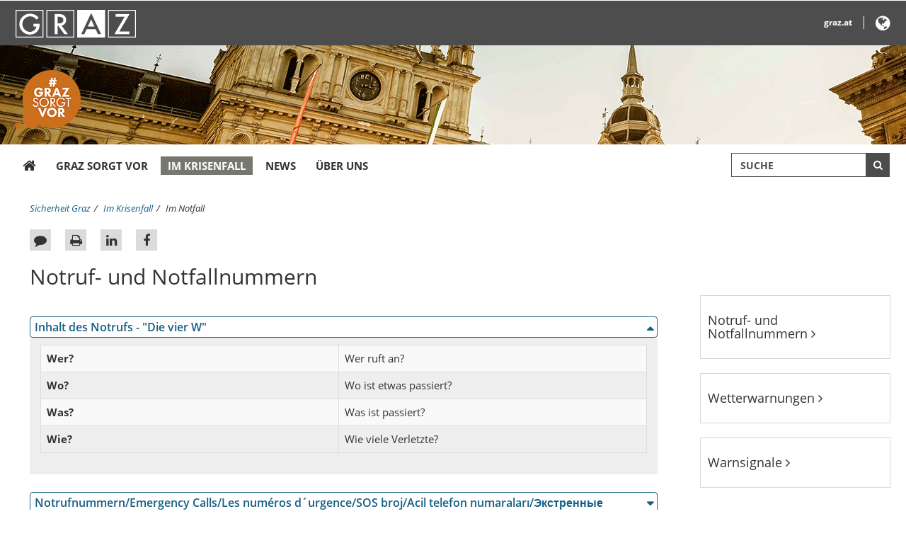

--- FILE ---
content_type: text/html;charset=UTF-8
request_url: https://www.sicherheit.graz.at/cms/beitrag/10395662/12250150
body_size: 7886
content:
<!DOCTYPE html><html lang="de">
<!-- icomedias Enterprise|CMS, content and information management by icomedias gmbh - http://icomedias.com/ -->
<head><meta content="text/html; charset=utf-8" http-equiv="Content-Type"><meta http-equiv="X-UA-Compatible" content="IE=edge"><meta name="viewport" content="width=device-width, initial-scale=1"><title>Notrufnummern : Sicherheit Graz  - Sicherheit Stadt Graz</title><meta name="description" content="Ein Überblick über Notrufnummern, Notfallnummern und wichtige Telefonnummern in Graz. "><meta name="keywords" content="Sicherheit Graz, Notrufnummern, Notfallnummern, wichtige Telefonnummern, Sicherheit Stadt Graz"><meta name="author" content="Sicherheit Stadt Graz, Angela Schick"><meta name="generator" content="ico-cms"><meta property="og:title" content="Notruf- und Notfallnummern"><meta property="og:type" content="website"><meta property="og:url" content="https://www.sicherheit.graz.at/cms/beitrag/10395662/12250150"><meta property="og:image" content="https://www.graz.at/common/g/fb-sharer-image.jpg"><meta property="og:description" content="Ein Überblick über Notrufnummern, Notfallnummern und wichtige Telefonnummern in Graz. 
"><meta property="og:site_name" content="Sicherheit Stadt Graz"><meta property="og:locale" content="de_DE"><link href="/common/fonts/opensans/css/opensans.css?v=20260112" rel="stylesheet"><link href="/common/css/blueimp-gallery.min.css?v=20260112" rel="stylesheet"><link href="/common/css/allcss.minified.css?v=20260112" rel="stylesheet"><link href="/common/css/core-themenserver.css?v=20260112" rel="stylesheet"><link href="/common.ts/css/main.css?v=20260112" rel="stylesheet"><link href="/common/fonts/font-awesome/css/font-awesome.min.css?v=20260112" rel="stylesheet"><style>
@media (min-width: 992px) {
.header-bg-image {
background-image: url(/cms/bilder/178009/80/0/0/4fd08e97/1920x140-Header.gif);
}
}
</style><link href="https://www.graz.at/cms/ziel/8345527/DE/" type="application/rss+xml" rel="alternate" title="RSS 2.0 für Presseaussendungen"><script>
var _sitelang = 'DE';
var _cmscontext = '12250150';
</script><script src="/common/scripts/jquery-3.1.1.min.js?v=20260112"></script><script src="/common/scripts/allscripts.minified.js?v=20260112"></script><script src="/common.ts/scripts/script.js?v=20260112"></script><script>
window.PDFJS_LOCALE = {
 pdfJsWorker: "/common/3dfb/js/pdf.worker.js",
 pdfJsCMapUrl: "cmaps"
};
</script><script src="/common/3dfb/js/html2canvas.min.js?v=20260112"></script><script src="/common/3dfb/js/three.min.js?v=20260112"></script><script src="/common/3dfb/js/pdf.min.js?v=20260112"></script><script src="/common/3dfb/js/3dflipbook.min.js?v=20260112"></script><script src="/common/scripts/flipbook3d.js?v=20260112"></script><link rel="shortcut icon" href="/common/g/favicons/favicon.ico"><link rel="apple-touch-icon" sizes="57x57" href="/common/g/favicons/apple-icon-57x57.png"><link rel="apple-touch-icon" sizes="60x60" href="/common/g/favicons/apple-icon-60x60.png"><link rel="apple-touch-icon" sizes="72x72" href="/common/g/favicons/apple-icon-72x72.png"><link rel="apple-touch-icon" sizes="76x76" href="/common/g/favicons/apple-icon-76x76.png"><link rel="apple-touch-icon" sizes="114x114" href="/common/g/favicons/apple-icon-114x114.png"><link rel="apple-touch-icon" sizes="120x120" href="/common/g/favicons/apple-icon-120x120.png"><link rel="apple-touch-icon" sizes="144x144" href="/common/g/favicons/apple-icon-144x144.png"><link rel="apple-touch-icon" sizes="152x152" href="/common/g/favicons/apple-icon-152x152.png"><link rel="apple-touch-icon" sizes="180x180" href="/common/g/favicons/apple-icon-180x180.png"><link rel="icon" type="image/png" sizes="192x192" href="/common/g/favicons/android-icon-192x192.png"><link rel="icon" type="image/png" sizes="32x32" href="/common/g/favicons/favicon-32x32.png"><link rel="icon" type="image/png" sizes="96x96" href="/common/g/favicons/favicon-96x96.png"><link rel="icon" type="image/png" sizes="16x16" href="/common/g/favicons/favicon-16x16.png"><meta name="msapplication-TileColor" content="#ffffff"><meta name="msapplication-TileImage" content="/common/g/favicons/ms-icon-144x144.png"><meta name="theme-color" content="#ffffff"></head><body class="server_12215392 cms-beitrag link-styling Webseiten"><header><section id="accessible_statement" class="container-fluid hidden-print"><div class="row"><section class="col-xs-12"><span>Navigation und Service</span><a accesskey="0" title="[Alt+0] Zum Inhalt" href="/cms/beitrag/10395662/12250150#ak-content" rel="nofollow">[Alt + 0] - Zum Inhalt</a><a accesskey="1" title="[Alt+1] Zur Startseite" href="/" target="_top" rel="nofollow">[Alt + 1] - Zur Startseite</a><a accesskey="2" title="[Alt+2] Zur Suche" href="/cms/beitrag/10395662/12250150#search" rel="nofollow">[Alt + 2] - Zur Suche</a><a accesskey="3" title="[Alt+3] Zur Hautpnavigation" href="/cms/beitrag/10395662/12250150#navbar-collapse-top" rel="nofollow">[Alt + 3] - Zur Navigation</a><a accesskey="4" title="[Alt+4] Kontakt" href="/cms/beitrag/10395662/12250150#footer" rel="nofollow">[Alt + 4] - Kontakt</a></section></div></section><section class="container visible-print"><div class="row"><section class="col-xs-12"><figure><a href="/" target="_top"><img src="/common.ts/g/logo.png" alt="Link zur Startseite" title="Link zur Startseite" /></a></figure><br></section></div></section><div class="back-top hidden-print" title="Nach oben scrollen" role="button"><span class="fa fa-arrow-circle-up fa-3x"></span></div><section class="container-fluid hidden-print header-main"><section class="container padding-xs-device"><div class="row"><section class="col-md-5 website-label"><div class="hidden-xs"><img src="/common.ts/g/logo-graz.png" alt="Logo der Stadt Graz" title="Logo der Stadt Graz" class="img-responsive" /></div></section><section class="col-md-7 gtg-weather-language"><ul><li class="gtg"><a href="https://www.graz.at" title="Link öffnet ein neues Fenster: Stadt Graz" target="_blank">graz.at</a></li><li class="goog-language-show-hide"><a href="#" rel="nofollow" title="Übersetzen" aria-label="Webseite übersetzen" role="button"><span class="language-text"><i class="fa fa-2x fa-globe" aria-hidden="true"></i></span></a></li><li class="goog-translate-content"><span class="fa fa-caret-up fa-3x arrow-up" aria-hidden="true"></span><span class="fa fa-times fa-2x close-translate-layer goog-language-show-hide" aria-hidden="true" title="Schließen"></span><div class="translate-text">Verwenden Sie Google, um die Website zu übersetzen. Wir übernehmen keine Verantwortung für die Genauigkeit der Übersetzung.</div><div id="google_translate_element"></div></li></ul></section></div></section></section><section class="container-fluid hidden-print header-bg-image"><section class="container padding-xs-device"><div class="row"><section class="col-xs-5 col-md-12 logo"><figure><a href="/" target="_top"><img src="/common.ts/g/logo.png" alt="Link zur Startseite" title="Link zur Startseite" /></a></figure></section><section class="col-xs-7 col-md-12 show-hide-buttons"><div class="navbar-header"><button type="button" class="navbar-toggle" data-toggle="collapse" data-target="#navbar-collapse-top" aria-label="Menü einblenden"><span class="sr-only">Menü einblenden</span><span class="icon-bar"></span><span class="icon-bar"></span><span class="icon-bar"></span></button></div><div class="hidden-md hidden-lg search"><div class="button"><span class="fa fa-search fa-2x"></span></div></div></section></div></section></section></header><section class="container hidden-print padding-xs-device relative"><div class="search-wrapper-top" id="search"><form action="/cms/list/12250150/DE/" method="get" title="Stichwortsuche" role="search"><input type="hidden" name="sort" value="0"><input type="hidden" name="c" value="12215392-"><input type="hidden" name="hits" value="10"><input type="hidden" name="limit" value="J"><input type="hidden" name="typ" value="7,8,9,10,25"><input type="hidden" name="topstyle" value="J"><label for="qu" class="hidden-accessibility">Suche</label><input type="search" class="form-control top-search-input" placeholder="SUCHE" value="" id="qu" name="qu" aria-label="Suchbegriff global"><button class="fa fa-search" title="Suche starten" aria-label="Suche starten"></button></form></div><nav class="navbar navbar-default" role="navigation" aria-label="Primary"><div class="collapse navbar-collapse" id="navbar-collapse-top"><ul class="nav navbar-nav" id="menu-mainnav"><li><a href="/" title="Sicherheit Graz" target="_top"><span class="fa fa-home" aria-hidden="true"></span></a></li><li><a href="/cms/ziel/12218218/DE/" title="Graz sorgt vor" target="_top">Graz sorgt vor</a></li><li class="active"><a href="/cms/ziel/12218625/DE/" title="Im Krisenfall" target="_top">Im Krisenfall</a></li><li><a href="/cms/ziel/12224769/DE/" title="News" target="_top">News</a></li><li><a href="/cms/ziel/12230291/DE/" title="Über uns" target="_top">Über uns</a></li></ul></div></nav></section><section class="container-fluid maincontent-background" id="ak-content"><section class="container padding-xs-device maincontent" role="main"><div class="row"><section class="col-xs-12"><div class="path-buttons-title"><div class="row path hidden-print"><ol class="breadcrumb"><li class="sr-only">Sie sind hier:</li><li><a href="/" target="_top" title="Sicherheit Graz">Sicherheit Graz</a></li><li><a href="/cms/ziel/12218625/DE/" target="_top" title="Im Krisenfall">Im Krisenfall</a></li><li class="active"><a href="/cms/ziel/12250150/DE/" target="_top" title="Im Notfall">Im Notfall</a></li></ol></div><div class="row buttons-social-article clearfix hidden-print"><input type="hidden" id="social_title" name="social_title" value="Notruf- und Notfallnummern - Sicherheit Stadt Graz"><input type="hidden" id="social_url" name="social_url" value="https://www.sicherheit.graz.at/cms/beitrag/10395662/12250150"><section class="col-xs-12 buttons-social"><ul class="clearfix"><li class="vorlesen-wrappper"><a href="#" title="Seite vorlesen" class="icons vorlesen-button" id="vorlesen-icon" rel="nofollow"><span class="sr-only">Seite vorlesen</span><span class="fa fa-volume-up"></span></a></li><li class="feedback-wrapper"><a href="#" title="Feedback an Autor" class="icons" data-toggle="modal" data-target="#feedback-dialog" rel="nofollow"><span class="sr-only">Feedback an Autor</span><span class="fa fa-comment"></span></a></li><li class="print-wrapper"><a href="javascript:window.print();" title="Seite drucken" class="icons hidden-xs"><span class="sr-only">Seite drucken</span><span class="fa fa-print"></span></a></li><script><!--
$(function() {
    var url = encodeURIComponent($('#social_url').val());
    var title = encodeURIComponent($('#social_title').val()); 
    $('#social_fb_share').attr('href', 'https://www.facebook.com/sharer.php?u=' + url + '&t=' + title);
    $('#social_twitter').attr('href', 'https://twitter.com/home?status=' + title + '%20' + url);
    $('#social_linkedin').attr('href', 'https://www.linkedin.com/sharing/share-offsite/?url=' + url + '&title=' + title);
});
--></script><li class="linkedin-wrapper"><a id="social_linkedin" title="Auf LinkedIn teilen" href="" target="_blank" class="icons"><span class="sr-only">Auf LinkedIn teilen</span><span class="fa fa-linkedin"></span></a></li><li class="facebook-wrapper"><a id="social_fb_share" title="Auf Facebook teilen" href="" target="_blank" class="icons"><span class="sr-only">Auf Facebook teilen</span><span class="fa fa-facebook"></span></a></li></ul><div id="readspeaker_button1" class="rs_skip rsbtn rs_preserve"><a rel="nofollow" class="rsbtn_play" accesskey="L" title="Text vorlesen" href="//app-eu.readspeaker.com/cgi-bin/rsent?customerid=9436&amp;lang=de_de&amp;readclass=vorlesen&amp;url=https://www.sicherheit.graz.at/cms/beitrag/10395662/12250150/"><span class="rsbtn_left rsimg rspart"><span class="rsbtn_text"><span>Vorlesen</span></span></span><span class="rsbtn_right rsimg rsplay rspart"></span></a></div></section></div><div class="modal fade" id="feedback-dialog" tabindex="-1" role="dialog" aria-hidden="true" data-articleid="10395662" data-contextid="12250150"></div><h1 class="vorlesen">Notruf- und Notfallnummern</h1></div></section></div><div class="row"><section class="col-md-9" id="middle-content"><div class="content-area white"><div class="txtblock-wrapper aufklappen vorlesen clearfix"><a id="tb1" class="hide_txt_anchor"></a><button class="btn btn-primary aufklappen" type="button" data-toggle="collapse" data-target="#collapse1" aria-expanded="true" aria-controls="collapse1">Inhalt des Notrufs - "Die vier W"</button><div class="collapse in" id="collapse1"><div class="txtblock-content aufklappen clearfix"><table class="table table-bordered table-striped" style="width: 100.076%;">
<tbody>
<tr style="height: 19px;">
<td style="width: 29%; vertical-align: top; height: 19px;"><strong>Wer?</strong></td>
<td style="width: 30%; vertical-align: top; height: 19px;">Wer ruft an?</td>
</tr>
<tr style="height: 19px;">
<td style="width: 29%; vertical-align: top; height: 19px;"><strong>Wo?</strong></td>
<td style="width: 30%; vertical-align: top; height: 19px;">Wo ist etwas passiert?</td>
</tr>
<tr style="height: 19px;">
<td style="width: 29%; vertical-align: top; height: 19px;"><strong>Was?</strong></td>
<td style="width: 30%; vertical-align: top; height: 19px;">Was ist passiert?</td>
</tr>
<tr style="height: 19px;">
<td style="width: 29%; vertical-align: top; height: 19px;"><strong>Wie?</strong></td>
<td style="width: 30%; vertical-align: top; height: 19px;">Wie viele Verletzte?</td>
</tr>
</tbody>
</table></div></div></div><div class="txtblock-wrapper aufklappen vorlesen clearfix"><a id="tb2" class="hide_txt_anchor"></a><button class="btn btn-primary aufklappen" type="button" data-toggle="collapse" data-target="#collapse2" aria-expanded="false" aria-controls="collapse2">Notrufnummern/Emergency Calls/Les numéros d´urgence/SOS broj/Acil telefon numaraları/Экстренные телефоны</button><div class="collapse" id="collapse2"><div class="txtblock-content aufklappen clearfix"><table class="table table-bordered table-striped" style="width: 100.076%;">
<tbody>
<tr style="height: 19px;">
<td style="width: 10%; vertical-align: top; height: 19px;"><strong><a title="Feuerwehr" href="tel:122" >122</a>&nbsp;</strong></td>
<td style="width: 54%; vertical-align: top; height: 19px;">Feuerwehr / Fire Brigade / Pompier / Vatrogasci / Yangin (İtfaiye) / Пожар</td>
</tr>
<tr style="height: 19px;">
<td style="width: 10%; vertical-align: top; height: 19px;"><strong><a title="Polizei" href="tel:133" >133</a>&nbsp;</strong></td>
<td style="width: 54%; vertical-align: top; height: 19px;">Polizei / Police / Police / Policija / Polis / полиция</td>
</tr>
<tr style="height: 19.8px;">
<td style="width: 10%; vertical-align: top; height: 19.8px;"><strong><a title="Rettung" href="tel:144" >144</a>&nbsp;</strong></td>
<td style="width: 54%; vertical-align: top; height: 19.8px;">Rettung / Ambulance / Appel d&acute;urgence /&nbsp;Hitna pomoć / Acil durum numarası (Ambulans) / спасать</td>
</tr>
<tr style="height: 19.8px;">
<td style="width: 10%; vertical-align: top; height: 19.8px;"><strong><a title="Euro-Notruf" href="tel:112" >112</a>&nbsp;</strong></td>
<td style="width: 54%; vertical-align: top; height: 19.8px;">Euro-Notruf / Euro Emergency Call / Appel d&acute;urgence Euro / Brojevi u nuždi / Euro Acil &Ccedil;ağrı / евро экстренный вызов</td>
</tr>
</tbody>
</table></div></div></div><div class="txtblock-wrapper aufklappen vorlesen clearfix"><a id="tb3" class="hide_txt_anchor"></a><button class="btn btn-primary aufklappen" type="button" data-toggle="collapse" data-target="#collapse3" aria-expanded="false" aria-controls="collapse3">Gehörlosen-Notruf für Sprach- und Hörbehinderte</button><div class="collapse" id="collapse3"><div class="txtblock-content aufklappen clearfix"><p>Sprach- und h&ouml;rbehinderte Menschen k&ouml;nnen einen Notfall der Abteilung f&uuml;r Katastrophenschutz und Feuerwehr (auch f&uuml;r Arzt, Polizei, Rettung ...) melden, um schnelle, qualifizierte Hilfe zu erhalten.&nbsp;&nbsp;</p>
<p>F&uuml;r Geh&ouml;rlose gibt es folgende M&ouml;glichkeiten, einen Notruf abzusetzen:</p>
<table class="table table-bordered table-striped" style="width: 100.076%;">
<tbody>
<tr style="height: 19px;">
<td style="width: 29%; vertical-align: top; height: 19px;"><strong>Per SMS:&nbsp;</strong>0800 133 133</td>
<td style="width: 30%; vertical-align: top; height: 19px;"><a title="Gehörlosen-Notruf SMS Anleitung" href="/cms/dokumente/10395662_12250150/ee4dfd27/Geh%C3%B6rlosennotruf_SMSanleitung.pdf"  target="_blank">Anleitung SMS</a></td>
</tr>
<tr style="height: 19px;">
<td style="width: 29%; vertical-align: top; height: 19px;"><strong>Per Mail:</strong>&nbsp;<a title="Gehörlosennotruf Mail" href="mailto:gehoerlosennotruf@polizei.gv.at" >gehoerlosennotruf@polizei.gv.at</a></td>
<td style="width: 30%; vertical-align: top; height: 19px;"><a title="Gehörlosen-Notruf Mail" href="/cms/dokumente/10395662_12250150/048e9bcc/Geh%C3%B6rlosennotruf%20E-Mail.pdf"  target="_blank">Anleitung Mail</a></td>
</tr>
<tr style="height: 19px;">
<td style="width: 29%; vertical-align: top; height: 19px;"><strong>Per Fax:</strong>&nbsp;0800 133 133</td>
<td style="width: 30%; vertical-align: top; height: 19px;"><a title="Gehörlosen-Notruf Fax Anleitung" href="/cms/dokumente/10395662_12250150/b764b73b/Geh%C3%B6rlosennotruf_Faxformular.pdf"  target="_blank">Anleitung Fax&nbsp;</a></td>
</tr>
</tbody>
</table></div></div></div><div class="txtblock-wrapper aufklappen vorlesen clearfix"><a id="tb4" class="hide_txt_anchor"></a><button class="btn btn-primary aufklappen" type="button" data-toggle="collapse" data-target="#collapse4" aria-expanded="false" aria-controls="collapse4">Notfallnummern</button><div class="collapse" id="collapse4"><div class="txtblock-content aufklappen clearfix"><table class="table table-bordered table-striped" style="width: 100.076%;">
<tbody>
<tr style="height: 19px;">
<td style="width: 25.2802%; vertical-align: top; height: 19px;"><strong>Euro-Notruf</strong></td>
<td style="width: 21.7198%; vertical-align: top; height: 19px;"><a title="Euro-Notruf" href="tel:112" >112</a></td>
<td style="width: 28%; vertical-align: top; height: 19px;"><strong>Vergiftungsinformation</strong></td>
<td style="width: 35%; vertical-align: top; height: 19px;"><a title="Vergiftungsinformation" href="tel:+4314064343" >01 40 64 343</a></td>
</tr>
<tr style="height: 19px;">
<td style="width: 25.2802%; vertical-align: top; height: 19px;"><strong>&Ouml;AMTC</strong></td>
<td style="width: 21.7198%; vertical-align: top; height: 19px;"><a title="ÖAMTC" href="tel:120" >120</a></td>
<td style="width: 28%; vertical-align: top; height: 19px;"><strong>Opfernotruf</strong></td>
<td style="width: 35%; vertical-align: top; height: 19px;"><a title="Opfernotruf" href="tel:+43800112112" >0800 112 112</a></td>
</tr>
<tr style="height: 19px;">
<td style="width: 25.2802%; vertical-align: top; height: 19px;"><strong>ARB&Ouml;</strong></td>
<td style="width: 21.7198%; vertical-align: top; height: 19px;"><a title="ARBÖ" href="tel:123" >123</a></td>
<td style="width: 28%; vertical-align: top; height: 19px;"><strong>Frauenhelpline</strong></td>
<td style="width: 35%; vertical-align: top; height: 19px;"><a title="Frauen-Helpline" href="tel:+43800222555" >0800 222 555</a></td>
</tr>
<tr style="height: 19px;">
<td style="width: 25.2802%; vertical-align: top; height: 19px;"><strong>Gasnotruf</strong></td>
<td style="width: 21.7198%; vertical-align: top; height: 19px;"><a title="Gasnotruf" href="tel:128" >128</a></td>
<td style="width: 28%; vertical-align: top; height: 19px;"><strong>M&auml;nnernotruf</strong></td>
<td style="width: 35%; vertical-align: top; height: 19px;"><a title="Männernotruf" href="tel:+43800246247" >0800 246 247</a></td>
</tr>
<tr style="height: 19px;">
<td style="width: 25.2802%; vertical-align: top; height: 19px;"><strong>Landeswarnzentrale</strong></td>
<td style="width: 21.7198%; vertical-align: top; height: 19px;"><a title="Landeswarnzentrale" href="tel:130" >130</a></td>
<td style="width: 28%; vertical-align: top; height: 19px;"><strong>&Ouml;sterreichische Rettungshundebrigade</strong></td>
<td style="width: 35%; vertical-align: top; height: 19px;"><a title="Rettungshundebrigade" href="tel:+43128898" >01 28898</a></td>
</tr>
<tr style="height: 19px;">
<td style="width: 25.2802%; vertical-align: top; height: 19px;"><strong>Bergrettung</strong></td>
<td style="width: 21.7198%; vertical-align: top; height: 19px;"><a title="Bergrettung" href="tel:140" >140</a></td>
<td style="width: 28%; vertical-align: top; height: 19px;"><strong>Krankentransport Rotes Kreuz</strong></td>
<td style="width: 35%; vertical-align: top; height: 19px;"><a title="Krankentransport Rotes Kreuz" href="tel:+4314844" >14844</a></td>
</tr>
<tr style="height: 19px;">
<td style="width: 25.2802%; vertical-align: top; height: 19px;"><strong>Telefonseelsorge</strong></td>
<td style="width: 21.7198%; vertical-align: top; height: 19px;"><a title="Telefonseelsorge" href="tel:142" >142</a></td>
<td style="width: 28%; vertical-align: top; height: 19px;"><strong>Krankentransport Gr&uuml;nes Kreuz</strong></td>
<td style="width: 35%; vertical-align: top; height: 19px;"><a title="Krankentransport Grünes Kreuz" href="tel:+4314849" >14849</a></td>
</tr>
<tr style="height: 19px;">
<td style="width: 25.2802%; vertical-align: top; height: 19px;"><strong>Kindernotruf</strong></td>
<td style="width: 21.7198%; vertical-align: top; height: 19px;"><a title="Kindernotruf" href="tel:147" >147</a></td>
<td style="width: 28%; vertical-align: top; height: 19px;"><strong>Krankentransport Samariterbund</strong></td>
<td style="width: 35%; vertical-align: top; height: 19px;"><a title="Krankentransport Samariterbund" href="tel:+43316262144" >0316 26 21 44</a></td>
</tr>
<tr style="height: 19px;">
<td style="width: 25.2802%; vertical-align: top; height: 19px;"><strong>Gesundheitstelefon/-beratung</strong></td>
<td style="width: 21.7198%; vertical-align: top; height: 19px;"><a title="Gesundheitstelefon/ Gesundheitsberatung" href="tel:1450" >1450</a></td>
<td style="width: 28%; vertical-align: top; height: 19px;"><strong>Tier&auml;rztenotdienst</strong></td>
<td style="width: 35%; vertical-align: top; height: 19px;"><a title="Tierärztenotdienst" href="tel:+43316681118" >0316 68 11 18</a></td>
</tr>
<tr style="height: 19px;">
<td style="width: 25.2802%; vertical-align: top; height: 19px;"><strong>Apothekennotruf</strong></td>
<td style="width: 21.7198%; vertical-align: top; height: 19px;"><a title="Apothekenotruf" href="tel:1455" >1455</a></td>
<td style="width: 28%; vertical-align: top; height: 19px;"><strong>Ge&ouml;ffnete Ordinationen</strong></td>
<td style="width: 35%; vertical-align: top; height: 19px;"><a title="Ordinationen" href="http://www.ordinationen.st/"  target="_blank">www.ordinationen.st</a></td>
</tr>
</tbody>
</table>
<p>&nbsp;</p></div></div></div><div class="txtblock-wrapper aufklappen vorlesen clearfix"><a id="tb5" class="hide_txt_anchor"></a><button class="btn btn-primary aufklappen" type="button" data-toggle="collapse" data-target="#collapse5" aria-expanded="false" aria-controls="collapse5">Weitere wichtige Telefonnummern in Graz</button><div class="collapse" id="collapse5"><div class="txtblock-content aufklappen clearfix"><table class="table table-bordered table-striped" style="width: 100.076%;">
<tbody>
<tr style="height: 19px;">
<td style="width: 29%; vertical-align: top; height: 19px;"><strong>Ordnungswache Graz</strong></td>
<td style="width: 30%; vertical-align: top; height: 19px;"><a title="Ordnungswache der Stadt Graz " href="tel:+433168722266" >0316 872-2266</a></td>
<td style="width: 30%; vertical-align: top; height: 19px;"></td>
</tr>
<tr style="height: 19px;">
<td style="width: 29%; vertical-align: top; height: 19px;"><strong>Heimwegtelefon</strong></td>
<td style="width: 30%; vertical-align: top; height: 19px;"><a title="Heimwegtelefon der Stadt Graz" href="tel:+433168722277" >0316 872-2277</a></td>
<td style="width: 30%; vertical-align: top; height: 19px;"></td>
</tr>
<tr style="height: 19px;">
<td style="width: 29%; vertical-align: top; height: 19px;"><strong>LKH - Univ.-Klinikum</strong></td>
<td style="width: 30%; vertical-align: top; height: 19px;"><a title="LKH Univ.-Klinikum" href="tel:+433163850" >0316 385-0</a></td>
<td style="width: 30%; vertical-align: top; height: 19px;"></td>
</tr>
<tr style="height: 19px;">
<td style="width: 29%; vertical-align: top; height: 19px;"><strong>LKH Graz II, Standort West</strong></td>
<td style="width: 30%; vertical-align: top; height: 19px;"><a title="LKH Graz II, Standort West" href="tel:+4331654660" >0316 5466-0</a></td>
<td style="width: 30%; vertical-align: top; height: 19px;"></td>
</tr>
<tr style="height: 19px;">
<td style="width: 29%; vertical-align: top; height: 19px;"><strong>LKH Graz II, Standort S&uuml;d</strong></td>
<td style="width: 30%; vertical-align: top; height: 19px;"><a title="LKH Graz II, Standort Süd" href="tel:+4331621910" >0316 2191-0</a></td>
<td style="width: 30%; vertical-align: top; height: 19px;"></td>
</tr>
<tr style="height: 19px;">
<td style="width: 29%; vertical-align: top; height: 19px;"><strong>Unfallkrankenhaus</strong></td>
<td style="width: 30%; vertical-align: top; height: 19px;"><a title="Unfallkrankenhaus" href="tel:+433165050" >0316 505-0</a></td>
<td style="width: 30%; vertical-align: top; height: 19px;"></td>
</tr>
<tr style="height: 19px;">
<td style="width: 29%; vertical-align: top; height: 19px;"><strong>Holding Graz</strong></td>
<td style="width: 30%; vertical-align: top; height: 19px;"><a title="Holding Graz" href="tel:+433168870" >0316 887-0</a></td>
<td style="width: 30%; vertical-align: top; height: 19px;">Wasserversorgung</td>
</tr>
<tr style="height: 19px;">
<td style="width: 29%; vertical-align: top; height: 19px;"><strong>Energie Graz</strong></td>
<td style="width: 30%; vertical-align: top; height: 19px;"><a title="Energie Graz" href="tel:+4331680570" >0316 8057-0</a></td>
<td style="width: 30%; vertical-align: top; height: 19px;">Gas, Fernw&auml;rme</td>
</tr>
<tr style="height: 19px;">
<td style="width: 29%; vertical-align: top; height: 19px;"><strong>Stromnetz Graz</strong></td>
<td style="width: 30%; vertical-align: top; height: 19px;"><a title="Stromnetz Graz" href="tel:+4331693950" >0316 9395-0</a></td>
<td style="width: 30%; vertical-align: top; height: 19px;">Entst&ouml;rdienst</td>
</tr>
<tr style="height: 19px;">
<td style="width: 29%; vertical-align: top; height: 19px;"><strong>Berufsfeuerwehr Graz</strong></td>
<td style="width: 30%; vertical-align: top; height: 19px;"><a title="Berufsfeuerwehr Graz" href="tel:+433168725858" >0316 872-5858</a></td>
<td style="width: 30%; vertical-align: top; height: 19px;">Allg. Ausk&uuml;nfte, Vermittlung</td>
</tr>
<tr style="height: 19px;">
<td style="width: 29%; vertical-align: top; height: 19px;"><strong>Polizei</strong></td>
<td style="width: 30%; vertical-align: top; height: 19px;"><a title="Polizei" href="tel:+4359133650" >059 133 65-0</a></td>
<td style="width: 30%; vertical-align: top; height: 19px;">Stadtpolizeikommando</td>
</tr>
<tr style="height: 19px;">
<td style="width: 29%; vertical-align: top; height: 19px;"><strong>Landespolizeidirektion</strong></td>
<td style="width: 30%; vertical-align: top; height: 19px;"><a title="Landespolizeidirektion" href="tel:+4359133600" >059 133 60 0</a></td>
<td style="width: 30%; vertical-align: top; height: 19px;"></td>
</tr>
<tr style="height: 19px;">
<td style="width: 29%; vertical-align: top; height: 19px;"><strong>Rotes Kreuz</strong></td>
<td style="width: 30%; vertical-align: top; height: 19px;"><a title="Rotes Kreuz" href="tel:+435014450" >050 1445-0</a></td>
<td style="width: 30%; vertical-align: top; height: 19px;">Callcenter, allg. Ausk&uuml;nfte, Vermittlung</td>
</tr>
<tr style="height: 19px;">
<td style="width: 29%; vertical-align: top; height: 19px;"><strong>Tierrettung</strong></td>
<td style="width: 30%; vertical-align: top; height: 19px;"><a title="Tierrettung" href="tel:+433168725888" >0316 872-5888</a></td>
<td style="width: 30%; vertical-align: top; height: 19px;"></td>
</tr>
<tr style="height: 19px;">
<td style="width: 29%; vertical-align: top; height: 19px;"><strong>K&auml;ltetelefon der Caritas Graz</strong></td>
<td style="width: 30%; vertical-align: top; height: 19px;"><a title="Kältetelefon der Caritas Graz" href="tel:+43676880158111" >0676 88015 8111</a></td>
<td style="width: 30%; vertical-align: top; height: 19px;">15. November bis 31. M&auml;rz</td>
</tr>
</tbody>
</table></div></div></div><div class="row rating hidden-print"><section class="col-xs-12"><h3>War diese Information für Sie nützlich?</h3><p class="header maynotrate small">Danke für Ihre Bewertung. Jeder Beitrag kann nur einmal bewertet werden.</p><div class="ratingDiv" data-webRating="0" data-webRatingN="0"></div><script>
			$(document).ready(function() {
				var myRating = new CmsRating('10395662'); 				
			});			
		</script><p class="percentage small">Die durchschnittliche Bewertung dieses Beitrages liegt bei <span class="rating-result"></span> (<span class="rating-number"></span> Bewertungen).</p></section></div></div></section><section class="col-md-3 hidden-print" id="right-content"><section class="col-xs-12 col-sm-6 col-md-12 right"><div class="cms-container"><h3><a href="/cms/beitrag/10395662/12250150" target="_top" title="Link zu: Notruf- und Notfallnummern">Notruf- und Notfallnummern <span class="fa fa-angle-right" aria-hidden="true"></span></a></h3></div></section><div class="clearfix visible-sm-block"></div><section class="col-xs-12 col-sm-6 col-md-12 right"><div class="cms-container"><h3><a href="/cms/ziel/12218625/DE/?cms_nearest=10396450" target="_top" title="Link zu: Wetterwarnungen">Wetterwarnungen <span class="fa fa-angle-right" aria-hidden="true"></span></a></h3></div></section><div class="clearfix visible-sm-block"></div><section class="col-xs-12 col-sm-6 col-md-12 right"><div class="cms-container"><h3><a href="/cms/ziel/12218625/DE/?cms_nearest=10396040" target="_top" title="Link zu: Warnsignale">Warnsignale <span class="fa fa-angle-right" aria-hidden="true"></span></a></h3></div></section><div class="clearfix visible-sm-block"></div></section></div></section></section><section class="container-fluid hidden-print background-bottom" aria-label="links"><a data-toggle="collapse" href="#collapseFooterInfo" aria-expanded="false" aria-controls="collapseFooterInfo" class="hidden-md hidden-lg footer-collapse"><strong>Weitere Links</strong><span class="fa fa-arrow-circle-down icon" aria-hidden="true"></span></a><section class="container padding-xs-device background-bottom-wrapper collapse" id="collapseFooterInfo"><div class="row"><ul class="col-sm-4">
<li>Quicklinks</li>        	
<li><a href="/sitemap" title="Sitemap" target="_top">Sitemap</a></li>
<li><a href="/cms/ziel/12230291/DE/" title="Kontakt">Kontakt</a></li>
<li><a href="/cms/beitrag/10395639/12250217/" title="Bombenblindgängerkataster">Bombenblindgängerkataster</a></li>
<li><a href="/cms/beitrag/10395662/12250150/" title="Notruf- und Notfallnummern">Notruf- und Notfallnummern</a></li>
</ul>
<ul class="col-sm-4">
<li>Weitere Websites</li>
<li><a href="https://katastrophenschutz.graz.at" title="Berufsfeuerwehr Graz" target="_blank">Berufsfeuerwehr Graz</a></li>
<li><a href="https://ff-graz.at/" title="Freiwillige Feuerwehr Graz" target="_blank">Freiwillige Feuerwehr Graz</a></li>
<li><a href="https://www.roteskreuz.at/steiermark/landesverband-und-bezirksstellen/graz-stadt" title="Rotes Kreuz Graz" target="_blank">Österreichisches Rotes Kreuz Graz</a></li>
<li><a href="https://gps.graz.at" title="Grazer Parkraum- und Sicherheitsservice" target="_blank">Grazer Parkraum- und Sicherheitsservice</a></li>
<li><a href="https://www.holding-graz.at/de/mobilitaet/#fahrgastinfos-graz-linien" title="Holding Graz Linien Fahrgastinformation" target="_blank">Holding Graz Linien Fahrgastinformation</a></li>
<li><a href="https://www.katastrophenschutz.steiermark.at/cms/ziel/5461/DE/" title="Landeswarnzentrale" target="_blank">Landeswarnzentrale</a></li>
<li><a href="https://www.bundesheer.at/steiermark" title="Militärkommando Steiermark" target="_blank">Militärkommando Steiermark</a></li>
<li><a href="https://www.polizei.gv.at/stmk/lpd/start.aspx" target=blank" title="Polizei">Polizei Graz</a></li>
<li><a href="https://warnungen.zamg.at/wsapp/de/alle/heute/-114294,135787,916956,656246" target="blank" title="Wetterwarnungen">GeoSphere-Wetterwarnungen</a></li>
<li><a href="https://www.zivilschutz.steiermark.at" target="blank" title="Zivilschutzverband Steiermark">Zivilschutzverband Steiermark</a></li>
</ul>
<ul class="col-sm-4">
<li>Folgen Sie uns</li>
<li><span class="fa fa-facebook" aria-hidden="true"></span><a href="https://www.facebook.com/stadtgraz" title="Link öffnet ein neues Fenster: Facebook: Stadt Graz" target="_blank">Stadt Graz</a></li>
<li><span class="fa fa-facebook" aria-hidden="true"></span><a href="https://www.facebook.com/berufsfeuerwehrgraz" title="Link öffnet ein neues Fenster: Facebook: Berufsfeuerwehr Graz" target="_blank">Berufsfeuerwehr Graz</a></li>    
<li><span class="fa fa-twitter" aria-hidden="true"></span><a href="https://twitter.com/grazstadt" title="Link öffnet ein neues Fenster: Twitter: @GrazStadt" target="_blank">@GrazStadt</a></li>        
<li><span class="fa fa-instagram" aria-hidden="true"></span><a href="https://www.instagram.com/stadtgraz/" title="Link öffnet ein neues Fenster: Instagram: @stadtgraz" target="_blank">Stadt Graz</a></li>
</ul></div></section></section><footer class="container hidden-print padding-xs-device" id="footer"><div class="row"><section class="col-xs-12"><ul>
    <li><a href="/cms/beitrag/10398536/12230291/" target="_top" title="Copyright">© 2025 Sicherheit Stadt Graz</a></li>
    <li><a href="/cms/beitrag/10396567/12230291/" target="_top" title="Impressum">Impressum</a></li>
    <li><a href="https://www.graz.at/datenschutz" target="_blank" title="Link öffnet ein neues Fenster: Datenschutz Stadt Graz">Datenschutz</a></li>
    </ul></section></div></footer><!-- Matomo -->
<script>
if(document.cookie.indexOf("cookieconsent_status=allow") > -1) {
  var _paq = window._paq = window._paq || [];
  /* tracker methods like "setCustomDimension" should be called before "trackPageView" */
  _paq.push(['trackPageView']);
  _paq.push(['enableLinkTracking']);
  (function() {
    var u="https://www.graz.at/piwik/";
    _paq.push(['setTrackerUrl', u+'matomo.php']);
    _paq.push(['setSiteId', '20']);
    var d=document, g=d.createElement('script'), s=d.getElementsByTagName('script')[0];
    g.async=true; g.src=u+'matomo.js'; s.parentNode.insertBefore(g,s);
  })();
}
</script>
<!-- End Matomo Code --><script>
/*<![CDATA[*/
(function() {
var sz = document.createElement('script'); sz.type = 'text/javascript'; sz.async = true;
sz.src = '//ssl.siteimprove.com/js/siteanalyze_89418.js';
var s = document.getElementsByTagName('script')[0]; s.parentNode.insertBefore(sz, s);
})();
/*]]>*/
</script><script src="https://webcachex-eu.datareporter.eu/loader/v2/cmp-load.js?url=a86c522e-04a6-4a92-a717-ec235e603cf7.r3PtlpQZ5q4q.Bz9" defer></script><div id="blueimp-gallery" class="blueimp-gallery blueimp-gallery-controls"><div class="slides"></div><h3 class="title">Bildergalerie</h3><div class="bildtext-wrapper small hidden-xs hidden-sm"><span class="bildtext"></span></div><div class="download-image-link small"></div><a class="prev"><span class="fa fa-angle-left" aria-hidden="true"></span></a><a class="next"><span class="fa fa-angle-right" aria-hidden="true"></span></a><a class="close"><span class="fa fa-times" aria-hidden="true"></span></a><ol class="indicator hidden-xs hidden-sm"></ol></div><!--monitoring (c) icomedias.com--></body></html>


--- FILE ---
content_type: text/css
request_url: https://www.sicherheit.graz.at/common/css/core-themenserver.css?v=20260112
body_size: 460
content:
/*Website Label links*/
.header-main .website-label {
	display: inline-block;
   vertical-align: middle;
  	float: none;
  	margin-top: 5px;
  	/*only for height header*/
  	margin-bottom: 4px;
	color:#fff;
	font-size:12px;
}

@media (min-width: 992px) {
  .header-main .website-label {
    font-size:14px;
  }
}

.header-main .website-label a {
    color:#fff;
}

.header-main .gtg-weather-language ul li.header-icon-links-right {
	margin-top: 2px;
}

.header-main .gtg-weather-language ul li.header-icon-links-right .fa {
	padding-right: 15px;
    transition: transform 0.2s ease, -webkit-transform 0.2s ease;
}

.header-main .gtg-weather-language ul li.header-icon-links-right .fa:hover {
	transform: scale(1.2);
}

.header-main .gtg-weather-language ul li.header-icon-links-right a:last-child .fa {
	padding-right: 0;
}

/* .header-main .gtg-weather-language .fa {
    padding-right: 15px;
} */

/* @media (min-width: 768px) {
  .header-main .gtg-weather-language .fa {
    padding-right: 25px;
}
} */

/* .header-main .gtg-weather-language a:last-child .fa {
    padding-right: 0;
} */

.header-main .gtg-weather-language ul li.goog-language-show-hide {
	margin-top: 2px;
}

.header-main .gtg-weather-language ul li .language-text {
	font-size: inherit;
}

.header-main .gtg-weather-language ul li .language-text .fa {
	transition: transform 0.2s ease, -webkit-transform 0.2s ease;
}

.header-main .gtg-weather-language ul li .language-text .fa:hover {
	transform: scale(1.2);
}

/*Static Carousel*/
@media (min-width: 768px) {
  #homeCarousel.carousel.with-min-height {
	background-color:#fff;
  	min-height: 328px;
  }
}

@media (min-width: 992px) {
  #homeCarousel.carousel.with-min-height {
  	min-height: 340px;
  }
}

@media (min-width: 1256px) {
  #homeCarousel.carousel.with-min-height {
  	min-height: 407.5px;
  }
}

#homeCarousel .list-group-item img {
	opacity: 1;
}

/*Button Readspeaker Standard auf none*/
.buttons-social ul li.vorlesen-wrappper {
	display: none;
}

--- FILE ---
content_type: text/css
request_url: https://www.sicherheit.graz.at/common.ts/css/main.css?v=20260112
body_size: 942
content:
/******START THEMING******/

/***Start Bootstrap Theming***/
.form-control,
.form-control:focus {
	border-color: #4d4d4d;
}
/***End Bootstrap Theming***/


/***Start Core Theming***/
button {
	background-color: #4d4d4d;
}

.header-bg-image .show-hide-buttons .search .button {
	background-color: #4d4d4d;
}

.header-bg-image .show-hide-buttons .search .button:hover {
	border-color: #4d4d4d;
}
.header-bg-image .show-hide-buttons .search .button:hover .fa {
	color: #4d4d4d;
}

.search-wrapper-top .form-control::-moz-placeholder {
	color: #4d4d4d;
}

.search-wrapper-top .form-control::-ms-input-placeholder {
	color: #4d4d4d;
}

.search-wrapper-top .form-control::-webkit-input-placeholder {
	color: #4d4d4d;
}

.search-wrapper-top .form-control::placeholder {
	color: #4d4d4d;
}

.search-wrapper-top .top-search-input {
	color: #4d4d4d;
}

.maincontent-background {
    background-color: #fff;
}
/***End Core Theming***/


/***Start Menu Theming***/
.navbar-toggle {
    background: #4d4d4d;
  }
  
  .navbar-toggle:hover, 
  .navbar-toggle:focus { 
    border-color: #4d4d4d;
  }
  .navbar-toggle:hover .icon-bar, 
  .navbar-toggle:focus .icon-bar {
    background-color: #4d4d4d;
  }
  /***End Menu Theming***/

/******END THEMING******/


/******START Sicherheit******/
.goog-translate-content {
    top: 50px;
}

@media (min-width: 768px) {
    .pr {
        padding-right: 100px;
    }
}

.header-main .website-label .hidden-xs  {
    display: block !important;
}

.header-main .gtg-weather-language {
    margin-top: 10px;
}

@media (max-width: 767px) {
    .digitale-stadt .equalheight {
        height: auto !important;
    }
}

img.mb {
    margin-bottom: 15px;
}

.digitale-stadt-icons .content {
    padding: 10px !important;
}

.digitale-stadt-icons .content.icon {
padding: 0 !important;
}

.digitale-stadt h2 {    
    margin-bottom: 0;
    font-size: 28px; 
}

.digitale-stadt .single-entry .txt-image {
    padding: 10px 0;
}

.digitale-stadt .single-entry, 
.digitale-stadt .single-entry a,
.digitale-stadt .triple-entry, 
.digitale-stadt .triple-entry a {
    color: #fff !important;
}

@media print {
    .digitale-stadt .single-entry, 
    .digitale-stadt .single-entry a,
    .digitale-stadt .triple-entry, 
    .digitale-stadt .triple-entry a {
        color: #333 !important;
    }
}

#home-content .digitale-stadt .single-entry ul li:before,
#home-content .digitale-stadt .triple-entry ul li:before {
    color: #fff;
}

/* .digitale-stadt .single-entry a:not(.noicon-after):after, */
.digitale-stadt .triple-entry a:not(.noicon-after):after {
    font-family: FontAwesome;
    content: "\f105";
    padding-left: 5px;
}

.digitale-stadt .single-entry h3, 
.digitale-stadt .triple-entry h3 {
    margin-top: 0;
}

@media (min-width: 768px) {
    .digitale-stadt .triple-entry {
        padding-right: 18px;
    }
}

.digitale-stadt .triple-entry .triple-height {
    padding: 10px;
}

@media (min-width: 768px) {
    .digitale-stadt .triple-entry .triple-height {        
        height: 33.33333%;
        border-bottom: 10px solid #fff;
    }
}

.digitale-stadt .triple-entry .triple-height.two {
    background-color: #00709c;
}

.digitale-stadt .triple-entry .triple-height.three {
    background-color: #72740b;
}

.digitale-stadt .triple-entry .triple-height.four {
    background-color: #1f7f63;
    border-bottom: none;
}

.digitale-stadt .single-entry {
    background-color: #004368;
}

.digitale-stadt .single-entry .single-height {
    overflow-x: auto;
    padding: 10px;
}

a.digitale-stadt-dark {
    color:#333
}

.txtblock-wrapper.aufklappen .figure-wrapper {
    background: #eeeeef;
}

@media (min-width: 768px) {
    .txtblock-wrapper.aufklappen .figure-wrapper {
        padding: 10px 15px;
    }
}

#beitrag-dienststelle-content .beitrag-dienststelle .boxes.bg-blue {
    background-color: #fff;
}

.server_12215392 .buttons-social ul li.vorlesen-wrappper {
	display: list-item;
}
/******END Sicherheit******/

--- FILE ---
content_type: text/css; charset=utf-8
request_url: https://webcache-eu.datareporter.eu/c/a86c522e-04a6-4a92-a717-ec235e603cf7/r3PtlpQZ5q4q/Bz9/banner.css
body_size: 8227
content:
.cc-window,.cc-window *{scrollbar-width:none;-webkit-text-size-adjust:100%;-ms-overflow-style:none;-webkit-appearance:initial;-webkit-backdrop-filter:initial;-webkit-backface-visibility:initial;-webkit-background-clip:initial;-webkit-background-composite:initial;-webkit-background-origin:initial;-webkit-background-size:initial;-webkit-border-fit:initial;-webkit-border-horizontal-spacing:initial;-webkit-border-image:initial;-webkit-border-vertical-spacing:initial;-webkit-box-align:initial;-webkit-box-decoration-break:initial;-webkit-box-direction:initial;-webkit-box-flex:initial;-webkit-box-flex-group:initial;-webkit-box-lines:initial;-webkit-box-ordinal-group:initial;-webkit-box-orient:initial;-webkit-box-pack:initial;-webkit-box-reflect:initial;-webkit-box-shadow:initial;-webkit-clip-path:initial;-webkit-column-axis:initial;-webkit-column-progression:initial;-webkit-cursor-visibility:initial;-webkit-font-kerning:initial;-webkit-font-smoothing:antialiased;-moz-osx-font-smoothing:grayscale;-webkit-hyphenate-character:initial;-webkit-hyphenate-limit-after:initial;-webkit-hyphenate-limit-before:initial;-webkit-hyphenate-limit-lines:initial;-webkit-hyphens:initial;-webkit-initial-letter:initial;-webkit-line-align:initial;-webkit-line-box-contain:initial;-webkit-line-clamp:initial;-webkit-line-grid:initial;-webkit-line-snap:initial;-webkit-locale:initial;-webkit-margin-after-collapse:initial;-webkit-margin-before-collapse:initial;-webkit-marquee-direction:initial;-webkit-marquee-increment:initial;-webkit-marquee-repetition:initial;-webkit-marquee-style:initial;-webkit-mask-box-image:initial;-webkit-mask-box-image-outset:initial;-webkit-mask-box-image-repeat:initial;-webkit-mask-box-image-slice:initial;-webkit-mask-box-image-source:initial;-webkit-mask-box-image-width:initial;-webkit-mask-clip:initial;-webkit-mask-composite:initial;-webkit-mask-image:initial;-webkit-mask-origin:initial;-webkit-mask-size:initial;-webkit-mask-source-type:initial;-webkit-nbsp-mode:initial;-webkit-print-color-adjust:initial;-webkit-rtl-ordering:initial;-webkit-text-combine:initial;-webkit-text-decorations-in-effect:initial;-webkit-text-emphasis-color:initial;-webkit-text-emphasis-position:initial;-webkit-text-emphasis-style:initial;-webkit-text-fill-color:initial;-webkit-text-orientation:initial;-webkit-text-security:initial;-webkit-text-stroke-color:initial;-webkit-text-stroke-width:initial;-webkit-text-zoom:initial;-webkit-transform-style:initial;-webkit-user-drag:initial;-webkit-user-modify:initial;-webkit-user-select:initial;-webkit-box-sizing:unset;box-sizing:unset;overflow-wrap:normal;word-wrap:normal}.cc-window::-webkit-scrollbar{display:none}.cc-window ::-webkit-scrollbar{display:none}.cc-window svg{vertical-align:unset}.cc-window td,.cc-window th{border-width:0;letter-spacing:0;text-transform:none}.cc-window tr td:first-child,.cc-window tr th:first-child{border-left-width:0}.cc-window tr:first-child td,.cc-window tr:first-child th{border-top-width:0}.cc-window label{line-height:unset}.cc-window ul li::before{content:none;padding:0;color:unset;background-color:unset}.cc-window ul li{padding:0}.cc-window .dr-category-switch label{padding:0;float:none}.cc-window a{text-decoration:none;border:0 solid transparent;font-family:initial;letter-spacing:initial;outline:initial;text-indent:initial;-webkit-transition:none;transition:none;text-transform:initial}.cc-window hr{height:auto}.cc-window{text-align:left;color:initial}.cc-window a:not(.cc-btn){display:inline}.cc-window.cc-banner,.cc-window.cc-floating{-webkit-box-orient:vertical;-webkit-box-direction:normal}.cc-link,.cc-revoke:hover{text-decoration:underline}.cc-revoke,.cc-window{position:fixed;overflow:hidden;-webkit-box-sizing:border-box;box-sizing:border-box;font-size:16px;line-height:1.5em;display:-webkit-box;display:-ms-flexbox;display:flex;-ms-flex-wrap:nowrap;flex-wrap:nowrap;z-index:1999999999}.cc-window.cc-static{position:static}.cc-window.cc-floating{padding:2em;max-width:24em;-ms-flex-direction:column;flex-direction:column}.cc-window.cc-banner{padding:1em 1.8em;width:100%;-ms-flex-direction:column;flex-direction:column}.cc-revoke{padding:.5em}.cc-hide-revoke{display:none!important}.cc-header{font-size:18px;font-weight:700}.cc-btn,.cc-close,.cc-link,.cc-revoke{cursor:pointer}.cc-link{opacity:.8;display:inline-block;padding:.2em}.cc-link:hover{opacity:1}.cc-link:active,.cc-link:visited{color:initial}.cc-btn{display:block;padding:.4em .8em;font-size:.9em;font-weight:700;text-align:center;white-space:normal}.cc-close{display:block;position:absolute;top:.5em;right:.5em;font-size:1.6em;opacity:.9;line-height:.75}.cc-close:focus,.cc-close:hover{opacity:1}.cc-revoke.cc-top{top:0;left:3em;border-bottom-left-radius:.5em;border-bottom-right-radius:.5em}.cc-revoke.cc-bottom{bottom:0;left:3em;border-top-left-radius:.5em;border-top-right-radius:.5em}.cc-revoke.cc-left{left:3em;right:unset}.cc-revoke.cc-right{right:3em;left:unset}.cc-top{top:1em}.cc-left{left:1em}.cc-right{right:1em}.cc-bottom{bottom:1em}.cc-floating>.cc-link{margin-bottom:1em}.cc-floating .cc-message{display:block;margin-bottom:1em}.cc-window.cc-floating .cc-compliance{-webkit-box-flex:1;-ms-flex:1 0 auto;flex:1 0 auto}.cc-window.cc-banner{-webkit-box-align:center;-ms-flex-align:center;align-items:center}.cc-banner.cc-top{left:0;right:0;top:0}.cc-banner.cc-bottom{left:0;right:0;bottom:0}.cc-banner .cc-message{display:block;-webkit-box-flex:1;-ms-flex:1 1 auto;flex:auto;max-width:100%;margin-right:1em}.cc-compliance{width:100%;display:-webkit-box;display:-ms-flexbox;display:flex;-webkit-box-align:end;-ms-flex-align:end;align-items:flex-end;-ms-flex-line-pack:justify;align-content:space-between;-webkit-box-pack:end;-ms-flex-pack:end;justify-content:flex-end}.cc-floating .cc-compliance>.cc-btn{-webkit-box-flex:1;-ms-flex:1;flex:1}.dr-checkmark,.dr-checkmark>span{border-style:solid;position:absolute}.cc-window div,.cc-window li,.cc-window p,.cc-window span{font-style:normal;font-variant:normal;font-weight:400}.cc-window .dr-show-scrollbar{scrollbar-width:auto}.cc-window .dr-show-scrollbar::-webkit-scrollbar{display:block;-webkit-appearance:none;width:7px}.cc-window .dr-flex-centered,.cc-window .dr-flex-spacebetween{display:-webkit-box;display:-ms-flexbox;-webkit-box-orient:horizontal;-webkit-box-direction:normal}.cc-window .dr-show-scrollbar::-webkit-scrollbar-thumb{border-radius:5px;background-color:rgba(0,0,0,.5);-webkit-box-shadow:0 0 1px rgba(255,255,255,.5)}.cc-window .dr-flex-spacebetween{display:flex;-ms-flex-direction:row;flex-direction:row;-webkit-box-pack:justify;-ms-flex-pack:justify;justify-content:space-between;-webkit-box-align:baseline;-ms-flex-align:baseline;align-items:baseline;-ms-flex-line-pack:start;align-content:flex-start}.cc-window .dr-flex-centered{display:flex;-ms-flex-direction:row;flex-direction:row;-webkit-box-pack:center;-ms-flex-pack:center;justify-content:center;-webkit-box-align:stretch;-ms-flex-align:stretch;align-items:stretch;-ms-flex-line-pack:center;align-content:center}.cc-window .dr-flex-centered a{display:-webkit-box;display:-ms-flexbox;display:flex;-webkit-box-pack:center;-ms-flex-pack:center;justify-content:center;-webkit-box-align:center;-ms-flex-align:center;align-items:center}.cc-window div.label.dr-category-switch-control span,.cc-window label.dr-category-switch-control span{display:inline-block;width:auto;vertical-align:initial;line-height:initial;white-space:initial}.cc-window li.dr-overview-category-item label.dr-category-overview span.dr-category-overview-text{display:inline-block;width:auto;vertical-align:initial;line-height:unset;white-space:initial}.cc-window .ez-checkbox{display:none}.cc-window li.dr-category-switch span.dr-category-switch-control-slider-before{width:26px}.cc-window .cc-compliance .cc-btn{margin-left:1em}.cc-window .cc-compliance.dr-flex-centered .cc-btn{margin-left:0;margin-right:1em}.cc-window .cc-compliance-nocategory .cc-btn{margin-left:0}.cc-window #dr-categorybanner-btn-show-more-desktop{padding-left:0!important}.dr-category-switch>.dr-category-switch-control>.dr-category-switch-control-slider>.dr-category-switch-off,.dr-category-switch>.dr-category-switch-control>.dr-category-switch-control-slider>.dr-category-switch-on{font-family:Helvetica,Calibri,Arial,sans-serif;font-size:11px;font-weight:400;overflow-wrap:normal;word-wrap:normal;line-height:1!important;letter-spacing:normal!important;word-spacing:normal!important;margin-bottom:0!important}.cc-window div ul li.dr-category-headline,.cc-window ul li .dr-headline-cookie{line-height:initial}.cc-compliance-nocategory{width:100%;display:-webkit-box;display:-ms-flexbox;display:flex;-ms-flex-wrap:wrap;flex-wrap:wrap;-webkit-box-align:end;-ms-flex-align:end;align-items:flex-end;-ms-flex-line-pack:justify;align-content:space-between;-webkit-box-pack:justify;-ms-flex-pack:justify;justify-content:space-between;overflow:hidden}.cc-compliance-nocategory>.cc-btn{-webkit-box-flex:0;-ms-flex:none;flex:none}.dr-invisible-element{display:none}.dr-open-arrow,.dr-open-arrow-small{display:inline-block;border-top-style:solid;border-right-style:solid;margin-right:.3em;margin-bottom:1px}.dr-open-arrow{width:7px;height:7px;border-top-width:2px;border-right-width:2px;-webkit-transform:rotate(45deg);transform:rotate(45deg);-webkit-transition:.4s;transition:.4s}.dr-insert-content{width:100%;text-align:center;padding-bottom:.5em}.dr-open-arrow-small{width:6px;height:6px;border-top-width:1px;border-right-width:1px;-webkit-transform:rotate(45deg);transform:rotate(45deg);-webkit-transition:.4s;transition:.4s}@supports not (-ms-high-contrast:none){.dr-open-arrow-status-open{-webkit-transform:rotate(135deg);transform:rotate(135deg)}.dr-category-switch>.dr-category-switch-control>.dr-category-switch-control-slider>.dr-category-switch-off,.dr-category-switch>.dr-category-switch-control>.dr-category-switch-control-slider>.dr-category-switch-on{height:12px;direction:ltr}}.dr-category-overview{display:block;position:relative;padding-left:35px;margin-bottom:12px;cursor:pointer;font-size:16px;-webkit-user-select:none;-moz-user-select:none;-ms-user-select:none;user-select:none}.dr-tab-category-morelink{display:block;text-decoration:none}.dr-imprintlink,.dr-privacylink{text-decoration:none}.dr-category-overview input{position:absolute;opacity:0;cursor:pointer;height:0;width:0}.dr-checkmark{top:0;left:0;height:25px;width:25px;border-width:2px}.dr-category-overview:hover input~.dr-checkmark{-webkit-filter:brightness(120%);filter:brightness(120%)}.dr-checkmark>span{display:none;left:7px;top:3px;width:7px;height:13px;border-width:0 3px 3px 0;-webkit-transform:rotate(45deg);transform:rotate(45deg)}.dr-category-overview input:checked~.dr-checkmark>span,.dr-checkmark-active-readonly>span,.dr-logo-poweredBy,.dr-overview-list{display:block}.dr-checkmark-active-readonly{opacity:.3;filter:alpha(opacity=30);-moz-opacity:.3}.dr-category-switch-control{position:relative;display:inline-block;width:60px;height:24px}.dr-category-switch-control input{opacity:0;width:0;height:0}.dr-category-switch-control-slider{position:absolute;cursor:pointer;top:0;left:0;right:0;bottom:0;-webkit-transition:.4s;transition:.4s}.dr-category-switch-control-slider-readonly{cursor:initial;opacity:.4;filter:alpha(opacity=40);-moz-opacity:.4}.dr-category-switch-control-slider-before{position:absolute;content:"";height:16px;width:26px;left:4px;bottom:4px;-webkit-transition:.4s;transition:.4s;z-index:2;cursor:pointer}.dr-category-switch-off,.dr-category-switch-on{font-size:11px;padding-top:7px;overflow:hidden;line-height:12px;height:24px}input:checked+.dr-category-switch-control-slider-before{-webkit-transform:translateX(26px);transform:translateX(26px)}.dr-category-switch-control-slider-before-always-on{-webkit-transform:translateX(26px);transform:translateX(26px);cursor:initial}.dr-category-switch-on{float:left;padding-left:6px;width:25px}.dr-category-switch-off{float:right;padding-right:6px;width:30px}.dr-btn-show-more{position:absolute;left:1em;text-decoration:none}.dr-btn-show-more-nocat{text-decoration:none}[dir=rtl] .dr-btn-show-more{position:absolute;left:unset;right:1em;text-decoration:none}.dr-btn-show-more>span,.dr-btn-show-more>span:active{text-decoration:none}.dr-btn-show-more-mobile{text-decoration:none;font-weight:700}.dr-noborder-allow,.dr-noborder-deny{margin:2px;border-width:0}.dr-sharpcorners,.dr-sharpcorners-big,.dr-sharpcorners-left,.dr-sharpcorners-right{border-radius:0!important;-moz-border-radius:0!important;-webkit-border-radius:0!important}.dr-btn-flatshadow,.dr-btn-flatshadow:hover,.dr-flatshadow{-webkit-box-shadow:none!important;box-shadow:none!important}.dr-logo-poweredBy{width:3em;margin-top:1em;filter:alpha(opacity=30);-moz-opacity:.3;opacity:.3}.dr-logo-poweredBy:hover{filter:alpha(opacity=80);-moz-opacity:.8;opacity:.8}.dr-overview-list{list-style:none;margin:0;padding:0;position:relative;float:left;width:100%}.dr-overview-svg-size{padding:.2em .25em 0 .15em!important}.dr-overview-svg-size svg{width:1.5em;padding:0;margin:0}.dr-overview-category-item,.dr-overview-item{height:36px;line-height:30px;font-size:15px;margin-right:10px;display:inline-block;cursor:pointer;position:relative}.dr-overview-svg-text{position:relative;padding-bottom:.3em;top:-.5em;padding-left:.5em}.dr-overview-category-item{box-sizing:border-box;-moz-box-sizing:border-box;-webkit-box-sizing:border-box;overflow:visible}.dr-overview-item{box-sizing:border-box;-moz-box-sizing:border-box;-webkit-box-sizing:border-box;overflow:hidden;font-weight:700!important}.dr-overview-item span.dr-icon,.dr-overview-item span.dr-title{display:block;position:relative;line-height:40px;padding:0 10px;overflow:hidden;white-space:nowrap;text-overflow:ellipsis}.dr-overview-item span.dr-left{float:left}.dr-overview-item span.dr-right{float:right}.dr-overview-item span.dr-icon{font-size:20px;min-width:36px;min-height:36px;text-align:center;font-weight:700}.dr-overview-item span.dr-icon svg{width:28px;height:28px;margin-top:4px}.dr-show-mobile{display:none!important}.dr-overview-item:hover{-webkit-filter:brightness(110%);filter:brightness(110%)}.dr-overview-item-inactive span.dr-icon{opacity:.5;-webkit-filter:grayscale(.8);filter:grayscale(.8)}.dr-descriptiontext{font-size:12px;max-height:200px;overflow-y:auto}.dr-overview-item-inactive span.dr-title{opacity:.8;-webkit-filter:grayscale(.8);filter:grayscale(.8)}.dr-overview-item-about-cookies{display:inline-block;padding:.4em .5em .5em;text-align:center;margin:0 0 0 .3em;height:1.5em;width:1.5em}.dr-overview-item-privacy{display:inline-block;padding:.4em .4em .4em .1em;text-align:center;margin:0 0 0 .5em;height:1.5em;width:1.7em}.dr-overview-item-privacy svg{height:1.5em;width:1.7em}.dr-tab-category-details{overflow:scroll;float:left;padding:1em;margin:1em 0 0;position:relative;display:none;max-height:20em}.dr-tab-category-content{list-style:none;margin:0;padding:0;display:block;width:100%;scrollbar-width:none}.dr-tab-category-button,.dr-tab-category-text{padding:.2em 0 0;float:left;scrollbar-width:none}.dr-tab-category-text{margin:0;display:block;font-size:.8em;line-height:1.3;width:100%}.dr-tab-category-button{margin:0 0 1em}.dr-tab-category-text>span{padding-right:100px;display:block}.dr-tab-category-morelink{float:right}.dr-category-separator{clear:both;display:block;width:100%}.cc-window .dr-category-separator>hr{margin:0 0 .5em;padding:.2em 0 0;background:0 0;opacity:.2;-moz-opacity:.2;-webkit-opacity:.2;filter:alpha(opacity=20);border-width:0 0 1px;border-style:solid}.cc-window #dr_webcareCmpLink{display:none;width:100%;padding-top:1em;text-align:center}.cc-window #dr_webcareCmpLink,.cc-window #dr_webcareCmpLink a{font-family:courier new,monospace;font-size:12px}.dr-category-headline{clear:both;float:left;width:50%}.dr-category-switch{float:right;width:50%;text-align:right}.dr-tab-details{width:100%;overflow:hidden;float:left;padding:0;margin:0;position:relative;display:block;height:0;opacity:0;-webkit-transition:height 250ms,opacity 1.25s;transition:height 250ms,opacity 1.25s}.dr-tab-details-active{min-height:4em;max-height:10em;display:block;margin-bottom:2em;padding:.5em;height:auto;opacity:1;-webkit-transition:height 250ms,opacity 250ms;transition:height 250ms,opacity 250ms}.dr-tab-details-content{list-style:none;overflow:hidden;margin:0;padding:0;display:block;width:100%;scrollbar-width:none}.dr-tab-details-full-text,.dr-tab-details-text{margin:0;padding:1em;display:block;overflow:scroll;max-height:10em;font-size:.8em;scrollbar-width:none;line-height:1.3}.dr-tab-details-text{width:30%;float:left}.dr-tab-details-full-text{width:95%;float:left}.dr_oneline-banner,.dr_pre-banner{display:none;width:100%}.dr-cut-line,.dr-cut-line span{overflow:hidden;max-height:1em;text-overflow:ellipsis;white-space:nowrap}.cc-window .dr-linebreak-anywhere,.cc-window .dr-linebreak-anywhere span{word-wrap:break-word;word-break:break-word;overflow-wrap:break-word;white-space:initial!important}.cc-window #dr_pre-banner .dr-select-center-container{display:-webkit-box;display:-ms-flexbox;display:flex;width:100%;-webkit-box-orient:vertical;-webkit-box-direction:normal;-ms-flex-direction:column;flex-direction:column;-webkit-box-align:center;-ms-flex-align:center;align-items:center}.cc-window #dr_pre-banner .dr-select-container{display:-webkit-box;display:-ms-flexbox;display:flex;-webkit-box-pack:center;-ms-flex-pack:center;justify-content:center;-webkit-box-orient:vertical;-webkit-box-direction:normal;-ms-flex-direction:column;flex-direction:column;-ms-flex-line-pack:stretch;align-content:stretch;padding-bottom:1em;width:-webkit-fit-content;width:-moz-fit-content;width:fit-content}.cc-window #dr_pre-banner .dr-select-container select{-moz-appearance:none;-webkit-appearance:none;appearance:none;border:none;margin:0 0 1em;outline:0;cursor:pointer;-moz-padding-start:calc(10px - 3px);box-sizing:border-box;-moz-box-sizing:border-box;-webkit-box-sizing:border-box;width:auto;line-height:1.3;background-repeat:no-repeat,repeat;background-position:right .7em top 50%,0 0;background-size:.65em,100%;height:auto;background-origin:border-box;padding:.5em 2em .5em 1em}.cc-window #dr_pre-banner .dr-select-container select option{font-weight:400;line-height:1.3}.cc-window #dr_pre-banner .dr-select-container select::-ms-expand{display:none}.cc-window #dr_pre-banner .dr-select-container select:focus::-ms-value{background-color:initial}.cc-banner .cc-pre-allow{visibility:hidden}#dr_mobilePreviewCookie{width:1.6em;height:1.6em;display:inline!important;enable-background:new 0 0 50 50;pointer-events:none}.dr_ol-button{width:2em;height:2em;display:block;margin-top:0!important;margin-bottom:0!important;margin-right:0!important;margin-left:0;padding:0!important;border-width:0!important;background-color:initial!important;cursor:pointer}.dr_ol-button:hover{filter:alpha(opacity=70);-moz-opacity:.7;opacity:.7;background-color:rgba(.5,.5,.5,.2)}.dr_ol-left-buttons{float:left;width:18%;position:relative}.dr_ol-left-buttons-alt{float:left;width:40%;position:relative;display:none}.dr_ol-right-buttons{float:right;width:19%;position:relative}.dr_ol-line{float:left;text-align:left;width:60%;min-height:2em;position:relative;line-height:2em;font-size:14px}.dr_ol-details{float:left;margin-right:1em}.dr_ol-powered{float:right;filter:alpha(opacity=30);-moz-opacity:.3;opacity:.3}.dr_ol-imprintLink,.dr_ol-privacyLink{float:left;margin-left:.5em!important;filter:alpha(opacity=30);-moz-opacity:.3;opacity:.3}.dr_ol-deny{float:right;margin-left:1em!important}.dr_ol-allow{float:right;margin-left:.5em!important;padding:2px;-webkit-box-shadow:none!important;box-shadow:none!important}.dr_ol-allow-svg-bg{x:0;y:0;cx:0;cy:0;rx:0;ry:0;r:0}.dr-cookietext{margin-bottom:1em}.dr-headline{font-size:1em;margin-bottom:.5rem!important;font-weight:700;padding-right:0}.dr-cookietext p,.dr-details p{font-size:12px;line-height:1.3}.dr-headline-cookie{margin:0 0 .5rem!important;padding-right:2em}.dr-details p{white-space:pre-wrap}.dr-details{display:none}.dr_poweredBy{position:absolute;left:auto;width:3em;right:.7em;top:.7em;font-size:8pt;filter:alpha(opacity=50);-moz-opacity:.5;opacity:.5}.dr_poweredBySmall{width:2.5em}div.cc-window.cc-middle{width:90%;left:5%;top:50%;-webkit-transform:translateY(-50%);transform:translateY(-50%);padding-top:2em!important;padding-bottom:1.6em!important}div.cc-window.cc-middle.cc-banner-small{width:650px;left:50%;top:50%;-webkit-transform:translateY(-50%)translateX(-50%);transform:translateY(-50%)translateX(-50%)}div.cc-window.cc-banner-small .cc-btn{white-space:normal}.dr-category-table thead,.dr-tab-details-table thead{border:0;background-color:initial}.dr-category-table,.dr-tab-details-table{display:block;overflow:scroll;font-size:.8em;line-height:1.3;font-weight:lighter;scrollbar-width:none;margin:0}.cc-window tbody tr:nth-child(even),.dr-category-table table,.dr-category-table tbody,.dr-category-table thead,.dr-tab-details-table table,.dr-tab-details-table tbody,.dr-tab-details-table thead{background-color:initial}.dr-category-table{width:100%;padding:0}.dr-category-table thead{padding:2em}.dr-category-table tbody{border-width:0!important}.dr-category-table table{border-width:0}.dr-tab-details-table{padding:0 1em 1em;max-height:10em;width:60%;float:right}.dr-detail-tabledata td,.dr-tableheader-cell{font-size:1em;text-align:left!important;font-weight:400}.dr-tableheader-cell{position:sticky;top:0;margin:0;line-height:normal!important;padding:.5em 1em}.dr-detail-tabledata td{line-height:1.2;max-height:1.5em;padding:.5em 1em .2em}.dr-tab-details-table thead{padding:2em}.dr-tab-details-table tbody{border-width:0!important}.dr-tab-details-table table{table-layout:fixed;width:100%;border-width:0}.dr-tableheader-name{width:25%}.dr-tableheader-provider{width:20%}.dr-tableheader-domain{width:30%}.dr-tableheader-valid{width:15%}.dr-detail-tabledata td{padding-top:.5em}.dr-cookie-purpose,.dr-detail-tabledata-addon{padding-top:0!important}.dr-cookie-name{font-weight:700}@media only screen and (max-width:990px){.dr-tab-details-table{width:92%;overflow:visible;padding:1em;display:block;float:none}.dr-tableheader-cell{position:relative}}@media only screen and (max-width:720px){.dr-cookie-purpose,.dr-tab-details-full-text{width:90%}.dr-category-table thead,.dr-tab-details-table thead{display:none}.dr-category-table td::before,.dr-tab-details-table td::before{content:attr(data-label);word-wrap:break-word;overflow:hidden;min-width:8em;float:left;font-weight:700;text-align:right}.dr-cookie-purpose::before{padding-top:0}.dr-detail-tabledata td{max-height:initial}.dr-tab-details-table tr{float:left;width:100%;margin-bottom:1em}.dr-tab-details-table td{float:left;width:95%;padding:.1em 1em .4em;-webkit-column-span:1;-moz-column-span:1;column-span:1}.dr-tab-details-table td::before{width:25%;padding:1em;margin:-1em 1em -1em -1em}.dr-category-table tr{float:left;width:100%;margin-bottom:1em}.dr-category-table td{float:left;width:95%;padding:.1em 1em .4em;-webkit-column-span:1;-moz-column-span:1;column-span:1}.dr-category-table td::before{width:25%;padding:1em;margin:-1em 1em -1em -1em}}.dr-category-switch-on{width:20px}.dr-category-switch-off{width:20px;padding-top:7px;padding-right:8px}@media only screen and (min-width:1200px){div.cc-window.cc-middle{width:1024px;left:50%;top:50%;-webkit-transform:translateY(-50%)translateX(-50%);transform:translateY(-50%)translateX(-50%)}div.cc-window.cc-banner-small{width:650px;left:50%;top:50%;-webkit-transform:translateY(-50%)translateX(-50%);transform:translateY(-50%)translateX(-50%)}}@media only screen and (max-width:990px){.cc-window ul li.dr-tab-details-text{width:90%!important;overflow:visible;padding:1em;margin:0;display:block;float:none}.dr-tab-details{overflow:scroll;width:auto!important}.dr-tab-details-content{overflow:auto!important}}@media only screen and (max-width:780px){.cc-window .dr_ol-right-buttons{float:right;width:59%;padding-top:1.5em;padding-bottom:.5em}.cc-window .dr_ol-left-buttons{display:none}.cc-window .dr_ol-left-buttons-alt{padding-top:1.5em;padding-bottom:.5em;display:block}.cc-window .dr_ol-line{line-height:normal;width:100%;float:none}.cc-window .dr_ol-vertical-center{top:30%}div.cc-window.cc-middle{width:100%;left:0;border-radius:0;padding-bottom:0!important}div.cc-window.cc-middle.cc-banner-small{width:96%;left:2%;border-radius:0;padding-bottom:0!important;-webkit-transform:translateY(-50%);transform:translateY(-50%)}.cc-window .dr-overview-category-item,.cc-window .dr-overview-item{width:48%;margin-right:0}.cc-window .dr-overview-item span.dr-right{float:left;max-width:50%;font-size:14px}.cc-window .dr-overview-item-active{width:100%}.cc-window .dr-overview-item-inactive{display:none}.cc-window .dr-show-mobile{display:inline-block!important}.cc-window .dr-hide-on-mobile{display:none}.cc-compliance,.cc-compliance-nocategory{margin-bottom:.5em}.dr-tab-category-details{overflow:scroll;max-height:10em;margin-top:0;margin-bottom:2em}.cc-window .cc-compliance .cc-btn{margin-left:0!important}}@media only screen and (max-width:620px){.cc-window .dr-overview-item span.dr-right{float:left;max-width:40%;font-size:12px}.cc-window .dr-tab-category-text>span{padding-right:0}.cc-window .dr-tab-category-text{padding-top:.4em}}@media only screen and (max-width:779px){.cc-window .cc-compliance,.cc-window .cc-compliance-nocategory{width:100%;display:-webkit-box;display:-ms-flexbox;display:flex;-webkit-box-orient:vertical;-webkit-box-direction:normal;-ms-flex-direction:column;flex-direction:column;-webkit-box-pack:center;-ms-flex-pack:center;justify-content:center}.cc-window .cc-compliance-nocategory.dr-infobanner-btnrow .cc-btn{width:calc(100% - 4px);display:-webkit-box;display:-ms-flexbox;display:flex;-webkit-box-orient:vertical;-webkit-box-direction:normal;-ms-flex-direction:column;flex-direction:column}.cc-window .cc-compliance .cc-btn,.cc-window .cc-compliance-nocategory .cc-btn{width:100%;margin-left:0;margin-right:0;padding-left:0;padding-right:0}}@media only screen and (max-height:765px){.dr-hide-on-detail-hide{display:none!important}}@media only screen and (max-height:539px){.cc-window .dr-descriptiontext{width:100%!important;max-height:100px}.cc-window .dr-tab-category-details{overflow:scroll;max-height:10em}.cc-window .dr-insert-content{display:none}}@media only screen and (max-height:420px){.cc-window .dr-descriptiontext{max-height:50px}.cc-window .dr-tab-category-details{overflow:scroll;max-height:5em}}@media only screen and (max-height:370px){.cc-window .dr-headline{max-height:26px;overflow-y:auto}.cc-window .dr-descriptiontext{max-height:30px}.cc-window .dr-tab-category-details{overflow:scroll;max-height:4em}.cc-window .dr-tab-details-active{max-height:5em}}@media print{.cc-revoke,.cc-window{display:none}}@media screen and (max-width:900px){.cc-btn{white-space:normal}}@media screen and (max-width:639px){.dr-overview{-webkit-box-orient:vertical;-webkit-box-direction:normal;-ms-flex-direction:column;flex-direction:column}.dr-overview-section{border-right-width:1px;width:80%;margin-top:2px}}@media screen and (max-width:414px) and (orientation:portrait),screen and (max-width:736px) and (orientation:landscape){.cc-window.cc-top{top:0}.cc-revoke.cc-bottom{left:0!important;border-top-left-radius:0!important}.cc-window.cc-bottom{bottom:0}.cc-window.cc-banner,.cc-window.cc-floating,.cc-window.cc-left,.cc-window.cc-right{left:0;right:0}.cc-window.cc-banner{-webkit-box-orient:vertical;-webkit-box-direction:normal;-ms-flex-direction:column;flex-direction:column}.cc-window.cc-banner .cc-compliance{-webkit-box-flex:1;-ms-flex:1 1 auto;flex:auto}.cc-window.cc-floating{max-width:none}.cc-window .cc-message{margin-bottom:1em}.cc-window.cc-banner{-webkit-box-align:unset;-ms-flex-align:unset;align-items:unset}.cc-window.cc-banner .cc-message{margin-right:0}}.cc-floating.cc-theme-classic{padding:1.2em;border-radius:5px}.cc-floating.cc-type-info.cc-theme-classic .cc-compliance{text-align:center;display:inline;-webkit-box-flex:0;-ms-flex:none;flex:none}.cc-theme-classic .cc-btn{border-radius:5px}.cc-theme-classic .cc-btn:last-child{min-width:140px}.cc-floating.cc-type-info.cc-theme-classic .cc-btn{display:inline-block}.cc-theme-edgeless.cc-window{padding:0}.cc-floating.cc-theme-edgeless .cc-message{margin:2em 2em 1.5em}.cc-banner.cc-theme-edgeless .cc-btn{margin:0;padding:.8em 1.8em;height:100%}.cc-banner.cc-theme-edgeless .cc-message{margin-left:1em}.cc-floating.cc-theme-edgeless .cc-btn+.cc-btn{margin-left:0}.cc-window .dr-tab-category-details{background-color:#fff}.cc-window .dr-category-headline{color:#00729f!important}.cc-window .dr-checkmark{border-color:#575757;background-color:#fff}.cc-window .dr-checkmark>span{border-color:#575757}.cc-window .dr-category-switch-control-slider{border-color:#575757;background-color:#575757}.cc-window .dr-category-switch-control-slider-before{background-color:#fff}.cc-window input:checked~.dr-category-switch-control-slider{background-color:#3a8019}.cc-window .dr-tab-category-text>span{color:#575757}.cc-window .dr-tab-category-morelink,.cc-window .dr-tab-category-morelink:hover,.cc-window .dr-tab-category-morelink:visited,.cc-window .dr-tab-category-morelink:active{color:#00729f!important}.cc-window .dr-privacylink,.cc-window .dr-privacylink:hover,.cc-window .dr-privacylink:visited,.cc-window .dr-privacylink:active{color:#00729f!important}.cc-window .dr-imprintlink,.cc-window .dr-imprintlink:hover,.cc-window .dr-imprintlink:visited,.cc-window .dr-imprintlink:active{color:#00729f!important}a.dr-privacylink+a.dr-imprintlink:before{content:' | ';color:#575757}.cc-window .dr-btn-show-more,.cc-window .dr-btn-show-more:visited,.cc-window .dr-btn-show-more:hover,.cc-window .dr-btn-show-more:active{color:#00729f!important}.cc-window .dr-btn-show-more-nocat,.cc-window .dr-btn-show-more-nocat:visited,.cc-window .dr-btn-show-more-nocat:hover,.cc-window .dr-btn-show-more-nocat:active{color:#00729f!important}.cc-window .dr-btn-show-more-nocat>span{color:#00729f}.cc-window .dr-btn-show-more>span{color:#00729f}#dr_webcareCmpLink a{color:#00729f}#dr_webcareCmpLink{color:#575757}.cc-window .dr-btn-show-more-mobile,.dr-btn-show-more-mobile:visited,.dr-btn-show-more-mobile:hover,.dr-btn-show-more-mobile:active{color:#00729f}.cc-window .dr-open-arrow{border-top-color:#00729f;border-right-color:#00729f}.cc-window .dr-category-switch-on{color:#fff}.cc-window .dr-category-switch-off{color:#fff}.cc-window .dr-category-separator{border-color:#575757}.cc-window .dr-overview-category-item{color:#575757}.cc-window .dr-category-overview>span{color:#575757}.cc-window .dr-roundcorners-big{border-radius:0!important;-moz-border-radius:0!important;-webkit-border-radius:0!important}.cc-window .dr-roundcorners{border-radius:0!important;-moz-border-radius:0!important;-webkit-border-radius:0!important}.cc-window .dr-roundcorners-left{border-radius:0 0 0 0!important;-moz-border-radius:0 0 0 0!important;-webkit-border-radius:0 0 0 0!important}.cc-window .dr-roundcorners-right{border-radius:0 0 0 0!important;-moz-border-radius:0 0 0 0!important;-webkit-border-radius:0 0 0 0!important}.cc-window .dr-border-allow{border-width:2px;border-style:solid;border-color:#fff;margin:0}.cc-window .dr-noborder-allow{border-width:0;border-style:solid;border-color:#fff}.cc-window .dr-border-deny{border-width:2px;border-style:solid;border-color:#fff;margin:0;padding-left:.8em;margin-left:0}.cc-window .dr-noborder-deny{border-width:0;border-style:solid;border-color:#fff;padding-left:.8em;margin-left:0}.cc-window .dr-shadow{box-shadow:none}.cc-window .dr-btn-shadow{box-shadow:none}.cc-window .dr-btn-shadow:hover{box-shadow:none}div.cc-window.cc-middle{box-shadow:none;border-radius:0}div.cc-window.cc-middle.cc-banner-small{box-shadow:none;border-radius:0}.cc-window.cc-top{box-shadow:none}.cc-window.cc-bottom{box-shadow:none}.cc-window .dr-overview-item span.dr-icon{background-color:#00729f;color:#fff}.cc-window .dr-overview-item span.dr-title{background-color:#fff;color:#575757}.cc-window .dr-overview-privacy-svg{fill:#fff}.cc-window .dr-overview-imprint-svg{fill:#fff}.cc-window .dr-overview-about-cookie-svg{fill:#fff}.cc-window .dr-overview-item{background-color:#fff;color:#575757}.cc-window .dr-overview-item-count{background-color:#00729f;color:#fff}.cc-window .dr-overview-arrow-down{border-top:.5em solid #00729f}.cc-window .dr-overview-arrow-right{border-left:.5em solid #00729f}.cc-window .dr-tab-details{background-color:#fff}.cc-window .dr-tab-details-text{color:#575757}.cc-window .dr-descriptiontext,.cc-window .dr-descriptiontext span{color:#575757!important}.cc-window .dr-headline-cookie{color:#575757!important}.cc-window .dr-detail-tablecontainer{border:1px solid #575757;background-color:#fff}.cc-window .dr-tableheader-cell{color:#575757;background-color:#f5f7f8}.cc-window .dr-detail-tabledata td{border-bottom:#f5f7f8;color:#575757;background-color:#fff}.cc-window .dr-cookie-purpose{color:#575757!important}.cc-window .dr-cookie-name{color:#575757}.cc-window.cc-color-override-datareporter{background-color:#fff}.cc-revoke{background-color:#00729f;color:#fff!important}.cc-revoke:focus{outline:2px solid #fff}.dr_mobilePreviewCookie_fill{fill:#fff!important}.cc-window .dr_ol-details-svg{fill:#00729f!important}.cc-window .dr_ol-powered-svg{fill:#575757}.cc-window .dr_ol-deny-svg{fill:#fff!important}.cc-window .dr_ol-allow-svg{fill:#fff!important}.cc-window .dr_ol-allow-svg-bg{fill:#00729f}.cc-window .dr_ol-line{color:#575757}.cc-window .dr-headline{color:#00729f!important}.cc-window .dr-cookietext p{margin:0;margin-bottom:1em;color:#575757}.cc-window .dr-overview-section{color:#575757;background-color:#fff;border-left:1px solid #575757;border-top:1px solid #575757;border-bottom:1px solid #575757;border-right:0 solid #575757}.cc-window .dr-overview-section:hover{background-color:#575757;color:#fff}.cc-window .dr-overview-last{border-right:1px solid #575757}.cc-window .dr-overview-section i{border:solid #575757;border-width:0 2px 2px 0}.cc-window .dr-details p{color:#575757}.cc-window .dr-detail-tablecontainer{border:1px solid #575757;background-color:#fff}.cc-window .dr-details{}.cc-window .dr-details p{color:#575757}.cc-window .dr-tableheader-cell{color:#575757;background-color:#f5f7f8}.cc-window .dr-detail-tabledata td{border-bottom:#f5f7f8;color:#575757;background-color:#fff}.cc-banner .cc-deny,.cc-banner cc-deny:focus{color:#fff!important;background-color:#00729f}.cc-banner .cc-deny:hover{text-decoration:underline;color:#00729f!important;background-color:#fff;border-color:#00729f;-o-transition:.5s;-ms-transition:.5s;-moz-transition:.5s;-webkit-transition:.5s;transition:.5s}.cc-banner .cc-details,.cc-banner cc-details:focus,cc-details:hover{color:#fff!important;background-color:#00729f}.cc-banner .cc-details:hover{text-decoration:underline;color:#00729f!important;background-color:#fff;border-color:#00729f;-o-transition:.5s;-ms-transition:.5s;-moz-transition:.5s;-webkit-transition:.5s;transition:.5s}.cc-banner .cc-allow,.cc-banner .cc-allow:focus{color:#fff!important;background-color:#00729f;border-color:#fff;-o-transition:.5s;-ms-transition:.5s;-moz-transition:.5s;-webkit-transition:.5s;transition:.5s}.cc-banner .cc-allow:hover{color:#00729f!important;background-color:#fff;border-color:#00729f}.cc-banner .dr-tab-category-button .cc-deny,.cc-banner .dr-tab-category-button .cc-deny:focus{color:#fff!important;background-color:#00729f;border-color:#fff}.cc-banner .dr-tab-category-button .cc-deny:hover{color:#00729f!important;background-color:#fff;border-color:#00729f}.cc-banner .cc-allow:hover{text-decoration:underline}.cc-banner .cc-pre-allow,.cc-banner .cc-pre-allow:focus{color:#fff!important;background-color:#00729f;border-color:#fff;-o-transition:.5s;-ms-transition:.5s;-moz-transition:.5s;-webkit-transition:.5s;transition:.5s}.cc-banner .cc-pre-allow:hover{color:#00729f!important;background-color:#fff;border-color:#00729f}.cc-banner .cc-pre-allow:hover{text-decoration:underline}.cc-window .dr_privacy_statement_link{color:#00729f;text-decoration:none!important}.cc-window .dr_privacy_statement_link:visited{color:#00729f;text-decoration:none!important}.cc-window .dr_cookiedetails_link{color:#00729f;text-decoration:none!important}.cc-window .dr_poweredBy{color:#575757;text-decoration:none!important}.cc-window .dr_poweredBy a{color:#00729f;text-decoration:none!important}.cc-window .dr_poweredBy a:visited{color:#00729f;text-decoration:none!important}.cc-window .dr-descriptiontext a,.cc-window .dr-descriptiontext a:visited{color:#00729f}#dr_pre-banner .dr-select-container select,#dr_pre-banner .dr-select-container select:focus{color:#575757;background-color:#fff;background-image:url(data:image/svg+xml,%3Csvg%20xmlns=%22http://www.w3.org/2000/svg%22%20width=%22292.4%22%20height=%22292.4%22%3E%3Cpath%20fill=%22%23575757%22%20d=%22M287%2069.4A17.6%2017.6.0%2000274%2064H18.4c-5%200-9.3%201.8-12.9%205.4A17.6%2017.6.0%20000%2082.2c0%205%201.8%209.3%205.4%2012.9l128%20127.9c3.6%203.6%207.8%205.4%2012.8%205.4s9.2-1.8%2012.8-5.4L287%2095c3.5-3.5%205.4-7.8%205.4-12.8s-1.9-9.2-5.5-12.8z%22/%3E%3C/svg%3E)}#dr_pre-banner .dr-select-container select:focus::-ms-value{color:#575757;background-color:#fff;background-image:url(data:image/svg+xml,%3Csvg%20xmlns=%22http://www.w3.org/2000/svg%22%20width=%22292.4%22%20height=%22292.4%22%3E%3Cpath%20fill=%22%23575757%22%20d=%22M287%2069.4A17.6%2017.6.0%2000274%2064H18.4c-5%200-9.3%201.8-12.9%205.4A17.6%2017.6.0%20000%2082.2c0%205%201.8%209.3%205.4%2012.9l128%20127.9c3.6%203.6%207.8%205.4%2012.8%205.4s9.2-1.8%2012.8-5.4L287%2095c3.5-3.5%205.4-7.8%205.4-12.8s-1.9-9.2-5.5-12.8z%22/%3E%3C/svg%3E)}#dr_pre-banner .dr-select-container select option{color:#575757;background-color:#fff}.cc-window .dr-cookietext{text-align:unset}.cc-window .dr-headline-centered{text-align:center;padding-right:0}.cc-window .cc-allow{order:10}.cc-window .cc-deny{order:30}.cc-window .cc-details{order:20}.cc-window .dr-keyfocus{box-shadow:inset 0 0 0 2px #ffffff,0 0 0 2px #00729f!important;border-radius:0!important}.cc-tag-placeholder{position:relative;background-color:#fff;border-radius:0;-moz-border-radius:0;-webkit-border-radius:0;display:flex;flex-direction:column;justify-content:center;align-items:center;padding:1em;scrollbar-width:none;letter-spacing:initial;outline:initial;text-indent:initial;transition:none;text-transform:initial;letter-spacing:initial;outline:initial;text-indent:initial}.cc-tag-placeholder-maps:after{content:' ';display:block;position:absolute;left:0;top:0;width:100%;height:100%;z-index:1;opacity:.25;background-image:url(https://webcache-eu.datareporter.eu/images/placeholder/city_background.svg);background-repeat:no-repeat;background-position:50% 0;background-size:cover;z-index:1;border-radius:0;-moz-border-radius:0;-webkit-border-radius:0}.cc-tag-placeholder-video:after{content:' ';display:block;position:absolute;left:0;top:0;width:100%;height:100%;z-index:1;opacity:.15;background-image:url(https://webcache-eu.datareporter.eu/images/placeholder/video_background.svg);background-repeat:no-repeat;background-position:50% 0;background-size:contain;z-index:1;border-radius:0;-moz-border-radius:0;-webkit-border-radius:0}.cc-tag-placeholder-calendar:after{content:' ';display:block;position:absolute;left:0;top:0;width:100%;height:100%;z-index:1;opacity:.3;background-image:url(https://webcache-eu.datareporter.eu/images/placeholder/calendar_background.svg);background-repeat:no-repeat;background-position:50% 0;background-size:contain;z-index:1;border-radius:0;-moz-border-radius:0;-webkit-border-radius:0}.cc-tag-placeholder .cc-tag-activate-btn,.cc-tag-placeholder .cc-tag-activate-btn:focus{color:#fff;background-color:#00729f;border-color:#fff;font-family:Helvetica,Calibri,Arial,sans-serif;font-size:.9em;font-weight:700;border-width:0;border-style:solid;border-color:#fff;border-radius:0;-moz-border-radius:0;-webkit-border-radius:0;box-shadow:none;display:block;padding:.6em 1em;text-align:center;white-space:nowrap;line-height:initial;z-index:10;margin:.5em;margin-bottom:1em;cursor:pointer;-o-transition:.5s;-ms-transition:.5s;-moz-transition:.5s;-webkit-transition:.5s;transition:.5s}.cc-tag-placeholder .cc-tag-activate-btn:hover{color:#00729f!important;background-color:#fff;border-color:#00729f}.cc-tag-placeholder .cc-tag-activate-btn:hover{text-decoration:underline}.cc-tag-placeholder .cc-tag-info{display:block;font-family:Helvetica,Calibri,Arial,sans-serif;font-size:9pt;font-weight:400;color:#575757;z-index:10;width:100%;word-wrap:break-word}.cc-tag-placeholder .cc-tag-info a,.cc-tag-placeholder .cc-tag-info a:hover,.cc-tag-placeholder .cc-tag-info a:visited,.cc-tag-placeholder .cc-tag-info a:active{font-family:Helvetica,Calibri,Arial,sans-serif;font-size:10pt;font-weight:400;color:#00729f;text-decoration:underline}.cc-window{opacity:1;-webkit-transition:opacity 1s ease;-moz-transition:opacity 1s ease;-ms-transition:opacity 1s ease;-o-transition:opacity 1s ease;transition:opacity 1s ease}.cc-window.cc-invisible{opacity:0}.cc-animate.cc-revoke{-webkit-transition:transform 1s ease;-moz-transition:transform 1s ease;-ms-transition:transform 1s ease;-o-transition:transform 1s ease;transition:transform 1s ease}.cc-animate.cc-revoke.cc-top{transform:translateY(-2em)}.cc-animate.cc-revoke.cc-bottom{transform:translateY(2em)}.cc-animate.cc-revoke.cc-active.cc-top{transform:translateY(0)}.cc-animate.cc-revoke.cc-active.cc-bottom{transform:translateY(0)}.cc-revoke:hover{transform:translateY(0)}.cc-grower{max-height:0;overflow:hidden;-webkit-transition:max-height 1s;-moz-transition:max-height 1s;-ms-transition:max-height 1s;-o-transition:max-height 1s;transition:max-height 1s}.cc-window,.cc-revoke,.cc-window div,.cc-window p,.cc-window span,.cc-window li{font-family:Helvetica,Calibri,Arial,sans-serif}.cc-window div p.dr-headline,.cc-window div ul li.dr-category-headline,.cc-window div ul li.dr-category-headline span,.cc-window ul li .dr-headline-cookie,.cc-window div#dr_oneline-banner div.dr_ol-line{font-family:Helvetica,Calibri,Arial,sans-serif}.cc-window span .dr-descriptiontext,.cc-window p .dr-descriptiontext,.cc-window div .dr-descriptiontext,.cc-window .dr-descriptiontext span,.cc-window .dr-descriptiontext p,.cc-window .dr-descriptiontext div,.cc-window ul.dr-tab-details-content li,.cc-window ul.dr-tab-category-content li span,.cc-window .dr-detail-tabledata td span,.cc-window ul li table th,.cc-window div.dr-cookietext p.dr-descriptiontext a.dr-privacylink,.cc-window div.dr-cookietext p.dr-descriptiontext a.dr-imprintlink,.cc-window div.cc-compliance a.dr-btn-show-more span,.cc-window li.dr-tab-category-text a.dr-open-link-tech span,#dr_webcareCmpLink,#dr_webcareCmpLink a{font-family:Helvetica,Calibri,Arial,sans-serif}.cc-window ul.dr-overview-list li span{font-family:Helvetica,Calibri,Arial,sans-serif}.cc-window .cc-compliance a.cc-btn,.cc-window .cc-compliance-nocategory a.cc-btn,div.cc-revoke,.cc-window #dr_pre-banner .dr-select-container select,.cc-window #dr_pre-banner .dr-select-container .cc-pre-allow,.cc-window #dr_pre-banner .dr-select-container select option,.cc-banner .dr-tab-category-button .cc-deny{font-family:Helvetica,Calibri,Arial,sans-serif}.cc-window div p.dr-headline{font-size:1em;font-weight:700}.cc-window .dr-descriptiontext span,.cc-window div .dr-descriptiontext,.cc-window ul.dr-tab-category-content li span,.cc-window ul.dr-tab-details-content li,.cc-window .dr-cookie-purpose span,.cc-window div.cc-compliance a.dr-btn-show-more span,.cc-window .dr-detail-tabledata td span{font-size:10pt;font-weight:400}.cc-window ul.dr-overview-list li span.dr-right,.cc-window ul.dr-overview-list li.dr-overview-category-item span{font-size:1em;font-weight:400}.cc-window ul li table th,.dr-category-table td::before,.dr-tab-details-table td::before{font-size:10pt;font-weight:700}.cc-window ul li .dr-headline-cookie,.cc-window div ul li.dr-category-headline,.cc-window div ul li.dr-category-headline span{font-size:1em;font-weight:700}.cc-window .cc-compliance a.cc-deny,.cc-window .cc-compliance-nocategory a.cc-deny,.cc-window .cc-compliance a.cc-details,.cc-window .cc-compliance-nocategory a.cc-details{font-size:.9em;font-weight:700}.cc-window .cc-compliance a.cc-allow,.cc-window .cc-compliance-nocategory a.cc-allow,.cc-window #dr_pre-banner .dr-select-container select,.cc-window #dr_pre-banner .dr-select-container .cc-pre-allow,.cc-window #dr_pre-banner .dr-select-container select option,.cc-banner .dr-tab-category-button .cc-deny{font-size:.9em;font-weight:700}.cc-window ul.dr-overview-list li span.dr-left{font-size:20px;font-weight:700}.cc-window div#dr_oneline-banner div.dr_ol-line{font-size:1em;font-weight:700}div.cc-revoke{font-size:1em;font-weight:700}

--- FILE ---
content_type: text/json;charset=UTF-8
request_url: https://www.sicherheit.graz.at/cms/rate.php
body_size: -4
content:
{"Success":true,"Error":null,"Data":{"Average":3.526315789473684,"NumberOfRates":19,"HasRated":false}}